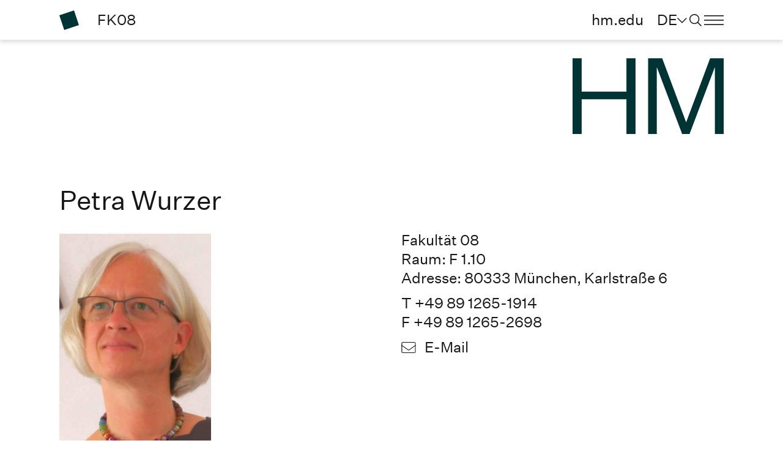

--- FILE ---
content_type: text/html; charset=utf-8
request_url: https://geo.hm.edu/kontakte_de/phonebook_detailseite_725.de.html
body_size: 4470
content:
<!DOCTYPE html>
<html lang="de-de">
<head>
<!-- Generated at: Sat Jan 24 01:49:26 UTC 2026 Structure-ID: 594056 Content-ID: phonebook_detailseite -->
<meta charset="UTF-8">
<meta name="viewport" content="width=device-width, initial-scale=1, shrink-to-fit=no">
<title> Petra Wurzer - Profil - Fakult&auml;t f&uuml;r Geoinformation - Hochschule München</title>
<link rel="shortcut icon" type="image/x-icon" href="https://mediapool.hm.edu/media/_technik/img/_technik_1/favicon.jpg" media="screen" />
<link rel="icon" type="image/x-icon" href="https://mediapool.hm.edu/media/_technik/img/_technik_1/favicon.jpg" media="screen" />
<meta name="description" content="Profil - Fakult&auml;t f&uuml;r Geoinformation" />
<meta name="keywords" content="Hochschule München,Profil, Kontakt, Fakult&auml;t f&uuml;r Geoinformation, Geoinformation, Fakult&auml;t" />
<meta name="tags" content="" />
<meta name="robots" content="index, follow" />
<meta property="og:locale" content="de_DE">
<meta property="og:site_name" content="Hochschule München">
<meta property="og:type" content="" />
<meta property="og:url" content="/kontakte_de/phonebook_detailseite_725.de.html" />
<meta property="og:title" content="Petra Wurzer - Profil - Fakult&auml;t f&uuml;r Geoinformation - Hochschule München" />
<meta property="og:description" content="Profil - Fakult&auml;t f&uuml;r Geoinformation" />
<meta name="twitter:card" content="summary_large_image">
<meta name="twitter:site" content="@hmmuenchen">
<meta name="twitter:creator" content="@hmmuenchen">
<meta name="twitter:title" content="Petra Wurzer - Profil - Fakult&auml;t f&uuml;r Geoinformation - Hochschule München">
<meta name="twitter:description" content="Profil - Fakult&auml;t f&uuml;r Geoinformation">
<link rel="canonical" href="/kontakte_de/phonebook_detailseite_725.de.html"/>
<style>
:root {
--main-faculty-color: #003333;
--main-faculty-font-color: #FFFFFF;
}
</style>
<script src="https://cloud.ccm19.de/app.js?apiKey=16521bff70fa177ced242495cc79b95d11455571884ba8ce&amp;domain=62f3afc8043e477cc2174b2d" referrerpolicy="origin"></script>
<!-- Piwik -->
<script>
var _paq = _paq || [];
_paq.push(['trackPageView']);
_paq.push(['enableLinkTracking']);
(function() {
var u=(("https:" == document.location.protocol) ? "https" : "http") + "://matomo.hm.edu/";
_paq.push(['setTrackerUrl', u+'piwik.php']);
_paq.push(['setSiteId', 14]);
var d=document, g=d.createElement('script'), s=d.getElementsByTagName('script')[0]; g.type='text/javascript';
g.defer=true; g.async=true; g.src=u+'piwik.js'; s.parentNode.insertBefore(g,s);
})();
</script>
<!-- End Piwik Code -->
<link rel="stylesheet" type="text/css" href="https://assets.hm.edu/_css/styles.css?v=1769219366943" media="all" />
</head>
<body>
<!-- NO INDEX -->
<noscript><p><img src="https://matomo.hm.edu/piwik.php?idsite=14" style="border:0;" alt=""/></p></noscript>
<header>
<div class="_header-keyboard-menu">
<div class="container">
<div class="row d-flex justify-content-center">
<div class="col-lg-3 col-6">
<button class="btn-link" id="_header-keyboard-toNav">Zur Navigation</button>
</div>
<div class="col-lg-3 col-6">
<button class="btn-link" id="_header-keyboard-toContent">Zum Inhalt</button>
</div>
</div>
</div>
</div>
<div class="_header-wrap background-white">
<div class="container">
<div class="row">
<div class="col-3 col-lg-2 arrow-link">
<a class="link" href="https://geo.hm.edu/index.de.html" title="Zur Startseite" > <i class="icon icon-figurative-mark icon-color-division icon-size-32"></i> </a>
<span class="mx-5">
FK08
</span>
</div>
<div class="col-6 col-lg-10 _header__navbar">
<a class="btn-link d-none d-lg-block" href="https://www.hm.edu/" title="hm.edu">
hm.edu
</a>
<button class="btn-link d-none d-lg-block" data-target="#_navigation__language" id="_header__language-open" aria-label="Sprache" data-label="language">
DE<i class="icon icon-dropdown-chevron-down icon-size-16"></i>
</button>
<button class="btn-link" data-target="#_navigation__search" id="_header__search-open" aria-label="search" data-label="Ich suche nach ..."><i class="icon icon-search icon-size-20"></i><i class="icon icon-close icon-size-40"></i></button>
<button class="btn-link" data-target="#_navigation__bookmark" id="_header__course-remember" aria-label="saved courses" data-label="germerkte Studiengänge"><i class="icon icon-bookmark icon-size-20"></i><span class="_header-bookmark-number">0</span></button>
<button class="btn-link" data-target="#_navigation__burger-menu" id="_header__burger-menu-open" aria-label="menu" data-label=""><i class="icon icon-burger-menu icon-size-32"></i><i class="icon icon-close icon-size-40"></i></button>
</div>
</div>
</div>
</div>
<nav class="_navigation">
<div class="_navigation__language background-black d-none" id="_navigation__language">
<div class="container">
<div class="row">
<div class="col-6">
<div class="_navigation__language-headline">
<span class="h1">Sprache wählen</span>
</div>
</div>
<div class="col-3">
<div class="_navigation__language-selection arrow-link">
<ul role="menu" aria-label="Sprachmenü">
<li>
<a class="link" role="menuitem" href="https://geo.hm.edu/en/index.en.html" title="English version" >English version</a>
</li>
<li>
<a class="active" role="menuitem" href="https://geo.hm.edu/index.de.html" title="Zur Startseite" >Deutsche Version</a>
</li>
</ul>
<button class="btn-link _navigation__close" aria-label="Schließen"><i class="icon icon-close icon-size-40"></i></button>
</div>
</div>
</div>
</div>
</div>
<div class="_navigation__search background-light-grey d-none" id="_navigation__search">
<div class="container">
<div class="row">
<div class="col-lg-9">
<form class="smt_course-finder__search mt-3"
action="../search/index.de.html"
method="get"
data-additional-param-key="facet.filter.faculty_en_value"
data-additional-param-value="Faculty+08"
>
<input type="text" name="query" class="autosuggestions" data-search="Website_Search" data-target-container="autosuggest_result-container_navigation" placeholder="Ich suche nach ..." autocomplete="off" Title="Ich suche nach ...">
<button type="submit" class="btn-link"><i class="icon icon-search icon-hover-blue"></i></button>
<div class="_autosuggest-container" id="autosuggest_result-container_navigation"></div>
</form>
</div>
<div class="col-lg-3 d-none d-lg-block">
<div class="position-relative">
<button class="btn-link _navigation__close" aria-label="Schließen"><i class="icon icon-close icon-size-40"></i></button>
</div>
</div>
<div class="col-lg-9 _navigation__last-search">
<p class="font-bold">Häufig gesucht:</p>
<ul class="list-with-links">
</ul>
</div>
</div>
</div>
</div>
<div class="_navigation__bookmark background-white d-none" id="_navigation__bookmark">
<div class="container">
<div class="row">
<div class="col-lg-9">
<p class="h3">Merkliste</p>
<ul class="list-with-links _navigation__bookmark-link-list">
</ul>
</div>
<div class="col-lg-3 d-none d-lg-block">
<div class="position-relative">
<button class="btn-link _navigation__close" aria-label="Schließen"><i class="icon icon-close icon-size-40"></i></button>
</div>
</div>
<div class="col-lg-9">
<a href="" class="btn-primary _navigation__bookmark-compare-link">Studiengänge vergleichen</a>
</div>
</div>
</div>
</div>
<div class="_navigation__burger-menu background-grey d-none" id="_navigation__burger-menu">
<div class="container">
<div class="row h-100">
<div class="col-lg-6 col-12 _navigation__burger-menu-left">
<div class="_navigation__burger-menu-main arrow-link">
<p class="h3 _navigation__burger-menu-title">
<a class=" " href="https://geo.hm.edu/index.de.html" title="Zur Startseite" > Startseite </a>
<a class="d-lg-none ps-5" href="https://www.hm.edu/">
hm.edu
</a>
</p>
<ul role="menu" aria-label="erste Ebene des Navigationsmenüs">
<li>
<a class="h1" data-target="#_navigation__burger-menu-0" href="#" role="menuitem">
Fakultät<i class="icon icon-chevron-right icon-size-16 d-lg-none"></i>
</a>
</li><li>
<a class="h1" data-target="#_navigation__burger-menu-1" href="#" role="menuitem">
Studieninteressierte<i class="icon icon-chevron-right icon-size-16 d-lg-none"></i>
</a>
</li><li>
<a class="h1" data-target="#_navigation__burger-menu-2" href="#" role="menuitem">
Studierende<i class="icon icon-chevron-right icon-size-16 d-lg-none"></i>
</a>
</li><li>
<a class="h1" data-target="#_navigation__burger-menu-3" href="#" role="menuitem">
Forschung & Entwicklung<i class="icon icon-chevron-right icon-size-16 d-lg-none"></i>
</a>
</li><li>
<a class="h1" data-target="#_navigation__burger-menu-4" href="#" role="menuitem">
Kooperationen & Transfer<i class="icon icon-chevron-right icon-size-16 d-lg-none"></i>
</a>
</li>
</ul>
</div>
<div class="_navigation__burger-menu-infos arrow-link">
<ul role="menu" aria-label="Untermenü">
<li>
<a class="link" href="https://geo.hm.edu/kooperationen_transfer/praktika_stellenangebote_1/index.de.html" title="" >Praktika & Stellenangebote</a>
</li>
<li>
<a class="link" href="https://geo.hm.edu/kontakt/index.de.html" title="" >Kontakt</a>
</li>
</ul>
</div>
<div class="_navigation__burger-menu-language d-lg-none arrow-link">
<ul class="d-inline-flex" role="menu" aria-label="Sprachmenü">
<li>
<a class="link" role="menuitem" href="https://geo.hm.edu/en/index.en.html" title="English version" >EN</a>
</li>
<li>
<a class="active" role="menuitem" href="https://geo.hm.edu/index.de.html" title="Zur Startseite" >DE</a>
</li>
</ul>
</div>
</div>
<div class="col-lg-6 col-12 _navigation__burger-menu-right arrow-link">
<div class="_navigation__burger-menu-submenu d-none" id="_navigation__burger-menu-0">
<p class="_navigation__burger-menu-category">
<i class="icon icon-chevron-left icon-size-12 d-lg-none me-3"></i>
<a href="/fakultaet/fakultaet_1.de.html"><span>Fakultät</span></a>
</p>
<ul role="menu" aria-label="Fakultät">
<li>
<a href="/fakultaet/labore/index.de.html" role="menuitem">
Labore und Bibliothek
</a>
</li>
<li>
<a href="/fakultaet/personen/personen.de.html" role="menuitem">
Personen
</a>
</li>
<li>
<a href="/fakultaet/alumni/alumni_1.de.html" role="menuitem">
Alumni
</a>
</li>
</ul>
</div>
<div class="_navigation__burger-menu-submenu d-none" id="_navigation__burger-menu-1">
<p class="_navigation__burger-menu-category">
<i class="icon icon-chevron-left icon-size-12 d-lg-none me-3"></i>
<a href="/studieninteressierte/index.de.html"><span>Studieninteressierte</span></a>
</p>
<ul role="menu" aria-label="Studieninteressierte">
<li>
<a href="https://geo.hm.edu/studiengange_de/studiengang_detail_107.de.html" role="menuitem">
Angewandte Geodäsie und Geoinformatik (B.Eng.)
</a>
</li>
<li>
<a href="https://www.hm.edu/studiengange_de/studiengang_detail_609.de.html" role="menuitem">
Geodata Science (B. Eng.)
</a>
</li>
<li>
<a href="https://geo.hm.edu/studiengange_de/studiengang_detail_587.de.html" role="menuitem">
GeoVisual Design - Geomatics (B.Eng.)
</a>
</li>
<li>
<a href="https://geo.hm.edu/studiengange_de/studiengang_detail_128.de.html" role="menuitem">
Geomatik (M.Eng.)
</a>
</li>
<li>
<a href="/studieninteressierte/studium_mit_vertiefter_praxis_1/index.de.html" role="menuitem">
Studium mit vertiefter Praxis
</a>
</li>
<li>
<a href="/studieninteressierte/beratung_bewerbung/index.de.html" role="menuitem">
Beratung und Bewerbung
</a>
</li>
<li>
<a href="/studieninteressierte/campus_karlstrasse/index.de.html" role="menuitem">
Studieren am Campus Karlstraße
</a>
</li>
</ul>
</div>
<div class="_navigation__burger-menu-submenu d-none" id="_navigation__burger-menu-2">
<p class="_navigation__burger-menu-category">
<i class="icon icon-chevron-left icon-size-12 d-lg-none me-3"></i>
<a href="/studierende/index.de.html"><span>Studierende</span></a>
</p>
<ul role="menu" aria-label="Studierende">
<li>
<a href="/studierende/erstsemesterinformationen/index.de.html" role="menuitem">
Informationen für Erstsemester
</a>
</li>
<li>
<a href="/studierende/fachschaft/fachschaft.de.html" role="menuitem">
Fachschaft
</a>
</li>
<li>
<a href="/studierende/studienplan/index.de.html" role="menuitem">
Studienplan
</a>
</li>
<li>
<a href="/studierende/vorlesungsplan/index.de.html" role="menuitem">
Vorlesungsplan
</a>
</li>
<li>
<a href="/studierende/it/index.de.html" role="menuitem">
Onlinedienste, IT-Themen
</a>
</li>
<li>
<a href="/studierende/pruefungen/index.de.html" role="menuitem">
Prüfungen
</a>
</li>
<li>
<a href="/studierende/praktika/index.de.html" role="menuitem">
Praktisches Studiensemester und Grundpraktikum
</a>
</li>
<li>
<a href="/studierende/auslandsaufenthalt/auslandsaufenthalt.de.html" role="menuitem">
Auslandsaufenthalt
</a>
</li>
<li>
<a href="/studierende/abschlussarbeit/index.de.html" role="menuitem">
Abschlussarbeit
</a>
</li>
<li>
<a href="/studierende/praktika_stellenangebote/index.de.html" role="menuitem">
Praktika & Stellenangebote
</a>
</li>
<li>
<a href="/studierende/hilfe_und_beratung/index.de.html" role="menuitem">
Hilfe und Beratung
</a>
</li>
</ul>
</div>
<div class="_navigation__burger-menu-submenu d-none" id="_navigation__burger-menu-3">
<p class="_navigation__burger-menu-category">
<i class="icon icon-chevron-left icon-size-12 d-lg-none me-3"></i>
<a href="/forschung_entwicklung/index.de.html"><span>Forschung & Entwicklung</span></a>
</p>
<ul role="menu" aria-label="Forschung & Entwicklung">
<li>
<a href="/forschung_entwicklung/forschungsschwerpunkt_mensch_umwelt/index.de.html" role="menuitem">
Forschungsschwerpunkt Mensch & Umwelt
</a>
</li>
<li>
<a href="/forschung_entwicklung/forschungsschwerpunkt_wald_forst/index.de.html" role="menuitem">
Forschungsschwerpunkt Wald & Forst
</a>
</li>
<li>
<a href="/forschung_entwicklung/forschungsschwerpunkt_klima_gletscher_wasser/index.de.html" role="menuitem">
Forschungsschwerpunkt Klima.Gletscher.Wasser
</a>
</li>
</ul>
</div>
<div class="_navigation__burger-menu-submenu d-none" id="_navigation__burger-menu-4">
<p class="_navigation__burger-menu-category">
<i class="icon icon-chevron-left icon-size-12 d-lg-none me-3"></i>
<a href="/kooperationen_transfer/index.de.html"><span>Kooperationen & Transfer</span></a>
</p>
<ul role="menu" aria-label="Kooperationen & Transfer">
<li>
<a href="/kooperationen_transfer/studium_mit_vertiefter_praxis/index.de.html" role="menuitem">
Studium mit Praxispartner und duales Studium
</a>
</li>
<li>
<a href="/kooperationen_transfer/internationale_kooperationen/index.de.html" role="menuitem">
Internationale Kooperationen
</a>
</li>
<li>
<a href="/kooperationen_transfer/praktika_stellenangebote_1/index.de.html" role="menuitem">
Praktika & Stellenangebote
</a>
</li>
</ul>
</div>
</div>
</div>
</div>
</div>
</nav>
</header>
<!-- INDEX -->
<main>
<section class="_hero-detail-page _hero">
<div class="container">
<div class="row justify-content-between _hero-division-row">
<div class="col-6 col-lg-3 offset-lg-9 offset-6 acronym-wrap arrow-link">
<a class="link" href="https://geo.hm.edu/index.de.html" title="Zur Startseite" > <i class="w-100 icon icon-acronym icon-color-division"></i> </a>
</div>
</div>
</div>
</section>
<section class="stt_h1-contact-detail">
<div class="container">
<h1 tabindex="0">Petra Wurzer</h1>
<div class="row">
<div class="col-lg-3 col-6">
<img
class="w-100"
src="https://mediapool.hm.edu/media/fk08/fk08_lokal/datenquellen/phonebook/wurzer_p_portrait_m.jpg"
alt="Portrait-Foto"
title="Petra Wurzer (Foto: privat)"
/>
</div>
<div class="col-lg-6 col-12 offset-lg-3 mt-4 mt-lg-0">
<p class="align-text-top">
Fakultät 08<br />
Raum: F 1.10<br />
Adresse: 80333 München, Karlstraße 6
</p>
<p>
T +49 89 1265-1914<br />
F +49 89 1265-2698
</p>
<p>
<a href="mailto:petra.wurzer@hm.edu" class="info-div link-with-icon"><i class="icon icon-mail"></i>E-Mail</a>
</p>
<div class="social-icons">
</div>
<p class="h3 mb-4">

</p>
</div>
</div>
</div>
</section>
<section class="smt_detail-description">
<div class="container">
<div class="row background-light-grey">
<div class="col-lg-3">
<div>
<h2 class="h3">Details</h2>
</div>
</div>
<div class="col-lg-9 mb-5 pb-5">
<dl class="definition-list__list">
<dt class="allow-hyphens definition-list__title">Fach- und Aufgabenbereiche</dt>
<dd class="allow-hyphens definition-list__description" >
<p
>
<ul><li>Laboringenieur im <a class="link" href="https://geo.hm.edu/fakultaet/labore/geoinformationssysteme.de.html" title="zur Laborseite" >Labor für Geoinformationssysteme</a>
</li><li>Webmaster Fakultät für Geoinformation</li><li>Serververwaltung</li><li>Beschaffungen</li><li>Hard- und Softwarewartung im Labor für Geoinformationssysteme</li><li>Geodatenbeschaffung und -verwaltung</li><li>Ansprechpartnerin für Studierende für Zutrittsberechtigungen</li></ul>
</p>
<p
><b>Funktionen</b></p>
<p
>
<ul><li>Mitglied im IT-Arbeitskreis der Hochschule</li></ul>
</p>
</dd>
</dl>
</div>
</div>
</div>
</section>
<section class="content-bottom-section">
<div class="container">
<div class="row">
</div>
</div>
</section>
</main>
<!-- NO INDEX -->
<footer class="_footer background-light-grey">
<div class="container">
<div class="row">
<div class="col-sm-12 col-lg-3">
<div>
<h5>Hauptnavigation</h5>
<ul>
<li><a class="link" href="https://geo.hm.edu/fakultaet/fakultaet_1.de.html" title="" >Fakultät</a>
</li>
<li><a class="link" href="https://geo.hm.edu/studieninteressierte/index.de.html" title="" >Studienangebot</a>
</li>
<li><a class="link" href="https://geo.hm.edu/forschung_entwicklung/index.de.html" title="" >Forschung & Entwicklung</a>
</li>
<li><a class="link" href="https://geo.hm.edu/kooperationen_transfer/index.de.html" title="" >Kooperationen & Transfer</a>
</li>
</ul>
</div>
</div>
<div class="col-sm-12 col-lg-3">
<div>
<h5>Information f&uuml;r</h5>
<ul>
<li><a class="link" href="https://geo.hm.edu/studieninteressierte/index.de.html" title="" >Studieninteressierte</a>
</li>
<li><a class="link" href="https://geo.hm.edu/studierende/index.de.html" title="" >Studierende</a>
</li>
<li><a class="link-external" href="https://intranet.hm.edu/" title="collab.dvb.bayern" >Beschäftigte (Intranet)</a></li>
</ul>
</div>
</div>
<div class="col-sm-12 col-lg-3">
<div>
<h5>Schnelleinstieg</h5>
<ul>
<li><a class="link" href="https://geo.hm.edu/studierende/vorlesungsplan/index.de.html" title="" >Vorlesungsplan</a>
</li>
<li><a class="link" href="https://hm.edu/studium_1/im_studium/mein_studium/verlauf/termine.de.html" title="" >Termine und Fristen</a>
</li>
<li><a class="link-external" target="_blank" href="https://www3.primuss.de/cgi-bin/login/index.pl?FH=fhm" title="" >PRIMUS Online-Services</a></li>
<li><a class="link-external" target="_blank" href="https://moodle.hm.edu/" title="" >Moodle</a></li>
<li><a class="link-external" target="_blank" href="https://conwiki.cc.hm.edu/confluence/#recently-viewed" title="" >Confluence (intern)</a></li>
</ul>
</div>
</div>
<div class="col-sm-12 col-lg-3">
<div>
<h5>Kontakt</h5>
<ul class="list-with-links"><li>Hochschule München<br />Fakultät für Geoinformation<br />Karlstraße 6<br />80333 München</li></ul>
<ul class="list-with-links"><li>Dekanat<br />T +49 89 1265-2619<br /><a class="link-email" href="mailto:geo@hm.edu" title="E-Mail" rel="nofollow" >E-Mail</a> </li></ul>
</div>
</div>
<div class="col-12 _footer__social-media">
<div>
<h5>Folgen Sie uns</h5>
<div class="_footer__icon-wrap">
<a href="https://www.instagram.com/hochschulemuenchen/" title="Instagram"><i class="icon icon-instagram"></i></a>
<a href="https://www.facebook.com/HochschuleMuenchen" title="Facebook"><i class="icon icon-facebook"></i></a>
<a href="https://www.linkedin.com/school/hochschule-muenchen" title="Linkedin"><i class="icon icon-linkedin"></i></a>
<a href="https://www.youtube.com/user/HochschuleMuenchen1" title="Youtube"><i class="icon icon-youtube"></i></a>
</div>
</div>
</div>
<div class="full-vw">
<hr />
</div>
<div class="col-12 _footer__end">
<div>
<a class="link" href="https://hm.edu/datenschutz/index.de.html" title="Datenschutzerklärung der HM Webseiten" >Datenschutzerklärung</a>
<a class="link" href="https://hm.edu/datenschutz/cookie_consent.de.html" title="Cookies" >Cookies</a>
<a class="link" href="https://hm.edu/impressum/index.de.html" title="Impressum der HM Webseiten" >Impressum</a>
<a class="link" href="https://hm.edu/datenschutz/it_sicherheit.de.html" title="Informationen der IT-Sicherheit" >IT-Sicherheit</a>
<a class="link" href="https://geo.hm.edu/kontakt/index.de.html" title="" >Kontakt</a>
<a class="link" href="https://geo.hm.edu/sitemap/index.de.html" title="Sitemap" >Sitemap</a>
<a class="link" href="https://hm.edu/barrierefreiheit/index.de.html" title="Barrierefreiheit" >Barrierefreiheit</a>
</div>
</div>
</div>
</div>
</footer>
<!-- INDEX -->
<!-- NO INDEX -->
<div class="_back-to-top">
<button id="toTopBtn" class="btn-round d-none" onclick="scrollToTop()" aria-label="nach Oben"><i class="icon icon-arrow-up"></i></button>
</div>
<!-- INDEX -->
<script>
var smartSearchHostFS = 'https://hm-edu-search-api.e-spirit.cloud';
var linkToRememberedCoursesFS = '';
</script>
<script src="https://assets.hm.edu/_js/popper.min.js?v=1769219366962"></script>
<script src="https://assets.hm.edu/_js/bootstrap.min.js?v=1769219366962"></script>
<script src="https://assets.hm.edu/_js/scripts.min.js?v=1769219366962"></script>
</body>
</html>

--- FILE ---
content_type: image/svg+xml
request_url: https://assets.hm.edu/_icons/dropdown-chevron.svg
body_size: -2587
content:
<svg xmlns="http://www.w3.org/2000/svg" width="15.244" height="8.689" viewBox="0 0 15.244 8.689"><path d="M0,0-7.622-7.622l1.067-1.067L0-2.134,6.555-8.689,7.622-7.622Z" transform="translate(7.622 8.689)"/></svg>

--- FILE ---
content_type: image/svg+xml
request_url: https://assets.hm.edu/_icons/acronym.svg
body_size: -2456
content:
<svg xmlns="http://www.w3.org/2000/svg" width="85.039" height="42.52" viewBox="0 0 85.039 42.52">
  <g id="Gruppe_682" data-name="Gruppe 682" transform="translate(12930 641)">
    <path id="Pfad_760" data-name="Pfad 760" d="M40.942,29.389H15.751V10.63H10.63V53.15h5.121V33.677H40.942V53.15h5.121V10.63H40.942Z" transform="translate(-12940.63 -651.63)" fill="#fc5555"/>
    <path id="Pfad_761" data-name="Pfad 761" d="M74.617,46.48H74.5L61.07,10.63H53.15V53.15h4.883V15.871h.119L72.3,53.15h4.167L90.608,15.871h.119V53.15h4.942V10.63H88.047Z" transform="translate(-12940.63 -651.63)" fill="#fc5555"/>
  </g>
</svg>


--- FILE ---
content_type: image/svg+xml
request_url: https://assets.hm.edu/_icons/search.svg
body_size: -382
content:
<svg xmlns="http://www.w3.org/2000/svg" width="20" height="20" viewBox="0 0 20 20">
  <path id="Pfad_4" data-name="Pfad 4" d="M0,0-5.587-5.587A8.15,8.15,0,0,0-6.633-17.066,8.151,8.151,0,0,0-18.112-16.02,8.151,8.151,0,0,0-17.066-4.541a8.149,8.149,0,0,0,10.433,0l5.587,5.587ZM-18.494-10.79a6.658,6.658,0,0,1,6.658-6.658A6.658,6.658,0,0,1-5.178-10.79a6.658,6.658,0,0,1-6.658,6.658,6.665,6.665,0,0,1-6.658-6.658" transform="translate(20 18.954)" fill="#161616"/>
</svg>
